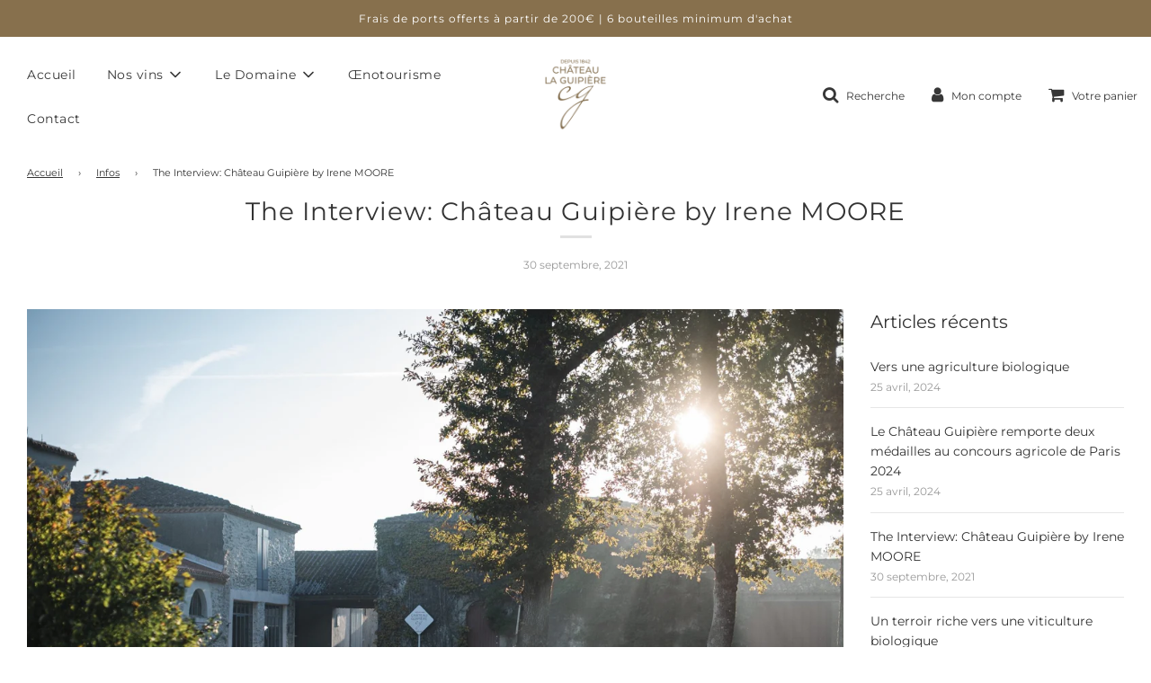

--- FILE ---
content_type: text/javascript
request_url: https://cdn.shopify.com/extensions/019b3266-c603-740b-82de-8341c3d1e190/meety-appointment-booking-949/assets/5129-0045fdf9.js
body_size: 3949
content:
"use strict";(self.meetyChunks=self.meetyChunks||[]).push([[5129],{5129:e=>{e.exports=JSON.parse('{"general":{"view_next_month":"Voir le mois suivant","no_available_in_month":"Pas de dispo en {month}","not_available":"Indisponible","no_date_available":"Aucun créneau disponible. Veuillez sélectionner une autre plage de dates.","from":"Du","to":"Au","timezone":"Fuseau horaire ","timezone_desc":"Vous consultez dans le fuseau horaire du commerçant","close_button_text":"Fermer","back_button_text":"Revenir","reschedule_title":"Reprogrammer","reschedule_button_text":"Reprogrammer","reschedule_hourbased_message":"Vous reprogrammez cette réservation de {fromTime} le {fromDate} à {toTime} le {toDate} ({timezone})","reschedule_hourbased_no_timezone_message":"Vous reprogrammez cette réservation de {fromTime} le {fromDate} à {toTime} le {toDate}","reschedule_daybased_message":"Vous reprogrammez cette réservation de {fromTime} à {toTime} ({timezone})","reschedule_daybased_no_timezone_message":"Vous reprogrammez cette réservation de {fromTime} à {toTime}","rescheduled_title":"Réservation reprogrammée","rescheduled_message":"Votre rendez-vous est reporté.","payment_option":"Modalité de paiement","message_join_the_waitlist":"Aucun créneau disponible. Veuillez sélectionner une autre plage de dates ou","sms_consent":"J\'accepte de recevoir des SMS de rappel de rendez-vous de {store}. La fréquence des messages varie selon le rendez-vous. Répondez STOP pour vous désabonner.","duration":"{duration}","minutes":"minutes","minimum_of_total_quantity":"La quantité minimale totale est de {quantité}","invalid_time_slot":"Plage horaire non valide. Veuillez vérifier !","please_select_a_date_to_order_a_custom_cake":"Veuillez sélectionner une date pour commander un gâteau personnalisé.","selected_timeslots":"Plages horaires sélectionnées :","preview_list":"Liste d\'aperçu","no_timeslot_selected":"Aucun créneau horaire sélectionné. Cliquez sur « Retour » pour effectuer votre sélection dans le calendrier.","your_booking":"Votre réservation","total_time_slots":"Nombre total de créneaux horaires","some_dates_are_unavailable_please_adjust":"Certaines dates ne sont pas disponibles. Veuillez les modifier !","add":"Ajouter","bookings_review":"Avis sur les réservations","number_of_bookings":"Nombre de réservations :","this_action_will_clear_selected_timeslots":"Cette action effacera les créneaux horaires sélectionnés !","cancel":"Annuler","ok":"D\'ACCORD","please_select_staff":"Veuillez sélectionner un membre du personnel","error_code_4014":"Les réservations ne sont plus disponibles !"},"bundle_booking":{"booking_code_error":"Entrez le code de paquet pour vérifier votre paquet","your_email_error":"Saisissez votre e-mail pour vérifier votre inscription","confirm":"Confirmer","booked":"Réservé","current_booked":"{booked}/{total} réservations","current_booked_unlimited":"{réservé} réservé","booking_code_title":"Code de réservation :","email_title":"Votre adresse e-mail/numéro de téléphone :","email_placeholder":"client@domaine.com ou +1912345678","booking_desc_st":{"one":"Il s\'agit de votre <b>{amount}ère réservation</b> dans le cadre de cet paquet. Après votre confirmation, il vous restera <b>{count} réservation à utiliser</b>.","other":"Il s\'agit de votre <b>{amount}ère réservation</b> dans le cadre de cet paquet. Après votre confirmation, il vous restera <b>{count} réservations à utiliser</b>."},"booking_desc_nd":{"one":"Il s\'agit de votre <b>{amount}ème réservation</b> dans le cadre de cet paquet. Après votre confirmation, il vous restera <b>{count} réservation à utiliser</b>.","other":"Il s\'agit de votre <b>{amount}ème réservation</b> dans le cadre de cet paquet. Après votre confirmation, il vous restera <b>{count} réservations à utiliser</b>."},"booking_desc_rd":{"one":"Il s\'agit de votre <b>{amount}ème réservation</b> dans le cadre de cet paquet. Après votre confirmation, il vous restera <b>{count} réservation à utiliser</b>.","other":"Il s\'agit de votre <b>{amount}ème réservation</b> dans le cadre de cet paquet. Après votre confirmation, il vous restera <b>{count} réservations à utiliser</b>."},"booking_desc_th":{"one":"Il s\'agit de votre <b>{amount}ème réservation</b> dans le cadre de cet paquet. Après votre confirmation, il vous restera <b>{count} réservation à utiliser</b>.","other":"Il s\'agit de votre <b>{amount}ème réservation</b> dans le cadre de cet paquet. Après votre confirmation, il vous restera <b>{count} réservations à utiliser</b>."},"booking_desc_unlimited":"Il s\'agit de votre <b>#{amount} réservation</b> de ce forfait.","booking_desc_last":"Il s\'agit de votre <b>dernière réservation</b> dans le cadre de cet paquet. Après votre confirmation, vous n\'aurez plus de réservation restante.","bundle_booking_options":"Options de réservation groupées","select_an_option_to_continue":"Sélectionnez une option pour continuer :","book_a_new_bundle":"Réserver un nouveau forfait","book_a_new_bundle_description":"Réservez un forfait de rendez-vous et recevez un code groupé pour une planification future.","manage_your_booked_bundle":"Gérez votre forfait réservé","manage_your_booked_bundle_description":"Vous avez déjà réservé ? Saisissez votre code forfaitaire pour planifier et gérer vos rendez-vous.","continue":"Continuer","booking_exceeded":"Le nombre de réservations dans le forfait a été dépassé","choose_your_bundle_item":"Choisissez votre service","choose_your_bundle_item_description":"Sélectionnez un forfait de services que vous souhaitez réserver"},"joining_type":{"type_0":"Aucun","type_1":"Adresse","type_2":"Téléphone","type_3":"Lien RDV à distance"},"instant_booking":{"please_choose_required_options":"Veuillez choisir les options requises","please_enter_field":"Merci de remplir ce champ","please_enter_name":"Entre ton email","please_enter_first_name":"Veuillez saisir votre prénom","please_enter_last_name":"Veuillez entrer votre nom de famille","please_enter_email":"Email ou téléphone","please_enter_phone":"Entre ton téléphone","please_enter_email_or_phone":"Entre ton email ou téléphone","email_is_invalid":"Le format de l\'e-mail n\'est pas valide.","phone_is_invalid":"Le format du numéro de téléphone n\'est pas valide.","full_name":"Nom et prénom","enter_your_name":"Entre ton nom et ton prénom","first_name":"Prénom","enter_your_first_name":"Entrez votre prénom","last_name":"Nom de famille","enter_your_last_name":"Entrez votre nom de famille","email":"Email","enter_your_email":"Entre ton email","phone":"Téléphone","enter_your_phone":"Entre ton téléphone","email_or_phone":"Email ou téléphone","enter_your_email_or_phone":"Entre ton email ou téléphone","view_bundle":"Voir le pack"},"slot_secure":{"reservation_expires_in":"Ta réservation expirera dans ","reservation_expired":"Réservation expirée"},"line_item":{"date_time":"Date et horaire ","expire_time":"Créneau réservé ","assigned_to":"Assigné à","additional_time":"Temps additionnel","bundle_item":"Service groupé"},"timeslot_item":{"join_waitlist":"Rejoignez la liste d\'attente","slot_left":{"zero":"Complet","one":"{count} place restante","other":"{count} places restantes"},"slot_left_2":"{count} gauche","day_slot_left":{"one":"{count} espace restant","other":"{count} espaces restants"}},"selling_plan":{"percent":"{count}%","percent_off":"{count}% de réduction","amount":"{count}","amount_off":"{count}","total":"Total","every_day":{"one":"tous les {count} jours","other":"tous les {count} jours"},"every_week":{"one":"chaque {count} semaines","other":"toutes les {count} semaines"},"every_month":{"one":"tous les {count} mois","other":"tous les {count} mois"},"every_year":{"one":"chaque {count} année","other":"tous les {count} ans"},"every_booking":{"one":"chaque {count} réservation","other":"toutes les {count} réservations"},"cancel_after_successfull_payments":{"zero":"<b>À tout moment</b>","one":"<b>après {count} paiements réussis.</b>","other":"<b>après {count} paiements réussis.</b>"},"expire_after_successfull_payments":{"zero":"<b>Jamais</b>","one":"<b>après {count} paiements réussis.</b>","other":"<b>après {count} paiements réussis.</b>"}},"waitlist_booking":{"attendee":"Participant","name_error":"Le nom est requis.","your_email_error":"L\'e-mail est obligatoire.","your_email_error_format":"Le format du courrier électronique doit être @abc.xyz.","waitlist_booking_title":"Rejoignez la liste d\'attente","manage_warning":"Dès que votre liste d\'attente est approuvée et qu\'un créneau devient disponible, nous vous informerons par e-mail avec tous les détails nécessaires pour procéder et confirmer votre réservation. ","name_title":"Votre nom","name_placeholder":"Entrez votre nom","email_title":"Votre email","email_placeholder":"Entrer votre Email","confirm":"Rejoindre la liste d\'attente","confirmed_title":"Liste d\'attente enregistrée","confirmed_message":"Vous vous êtes inscrit avec succès sur la liste d\'attente. Vous recevrez une notification par e-mail une fois votre demande approuvée."},"calendar_page":{"today":"Aujourd\'hui","no_services_available":"Aucun service disponible","please_select_another_date":"Veuillez sélectionner une autre date","available":"Disponible","unavailable":"Indisponible","calendar_view":"Vue du calendrier","service_list":"Liste des services","search":"Recherche","all_service":"Tous les services","book_now":"Réservez maintenant","view_details":"Voir les détails","accept_bookings":"Acceptation de la réservation de <b>{acceptingBookingFrom}</b> à <b>{acceptingBookingTo}</b>"},"booking_page":{"you_can_not_reschedule_this_booking":"Vous ne pouvez pas reprogrammer cette réservation","you_can_not_book_this_bundle":"Vous ne pouvez pas réserver ce forfait","you_can_not_cancel_this_booking":"Vous ne pouvez pas annuler cette réservation","you_can_not_cancel_this_subscription":"Vous ne pouvez pas annuler cet abonnement","you_can_not_pause_this_subscription":"Vous ne pouvez pas suspendre cet abonnement"},"error_page":{"error_text":"Cette option n\'est pas accessible. Veuillez contacter le magasin pour obtenir de l\'aide."},"upsell_modal":{"standard_confirmed_title":"Réservation ajoutée au panier","standard_confirmed_message":"Votre réservation se trouve dans votre panier. Finalisez le paiement pour la confirmer.","new_bundle_confirmed_title":"Pack ajouté au panier","new_bundle_confirmed_message":"Votre réservation se trouve dans votre panier. Finalisez le paiement pour la confirmer.","confirmed_title":"Réservation confirmée","confirmed_message":"Vous recevrez un e-mail de confirmation avec les détails du rendez-vous.","bundle_confirmed_title":"Pack confirmé","bundle_confirmed_message":"Vous recevrez un e-mail de confirmation avec le code du pack.","go_to_cart":"Aller au panier","go_to_check_out":"Aller au paiement","manage_bundle":"Gérer le bundle","view_bundle":"Voir le pack","close":"Fermer","takeALookAtOtherServices":"Jetez un œil à d\'autres services"},"cp":{"error":"Une erreur s\'est produite. Veuillez essayer de rafraîchir la page.","booking_list":{"upcoming_bookings":"Réservations à venir","past_bookings":"Réservations passées","cancelled_bookings":"Réservations annulées","bundles":"Paquets","subscriptions":"Abonnements","search_for_booking":"Rechercher un code de réservation","search_for_subscription":"Rechercher un code d\'abonnement","sort_by":"Trier par","newest":"Le plus récent","oldest":"Le plus ancien","no_bookings_found":"Aucune réservation trouvée.","service":"Service","appointment_time":"Heure de rendez-vous","created_at":"Créé à","staff":"Personnel","action":"Action","orderNumber":"Numéro de commande","service_bundle":"Pack de services"},"booking_manage":{"bundle_code":"Code du lot","booking_code":"Code de réservation","booked":"réservé","booked_uppercase":"Réservé","status":"Statut","staff":"Personnel","paid":"Payé","unpaid":"Non rémunéré","total_booking":"Réservation totale","joining_details":"Détails de l\'adhésion","joining_details_empty":"Les détails de l\'adhésion sont vides","custom_question_field":"Champ de question personnalisé","customer_details":"Coordonnées du client","edit":"Modifier","no_phone":"Pas de téléphone","no_location":"Pas de localisation","payment_method":"Mode de paiement","payment_method_details":"{brand} | Fin {digits} | Expire {month}/{year}","booking_details":"Détails de la réservation","bundle_details":"Détails du pack","view":"Voir","manage":"Gérer","cancel_booking":"Annuler la réservation","cancel_bundle":"Annuler le forfait","cancel_booking_title":"Annuler la réservation","cancel_bundle_title":"Annuler le forfait","cancel_booking_message":"Etes-vous sûr de vouloir annuler votre rendez-vous ?","cancel_bundle_message":"Etes-vous sûr de vouloir annuler votre forfait ?","cancel_notice":"Cette action ne peut pas être annulée.","cancel_yes":"Oui, annule-le !","cancel_no":"Attends, j\'ai changé d\'avis","cancelled_bundle_title":"Forfait annulé","cancelled_booking_title":"Réservation annulée","cancelled_bundle_message":"Votre forfait a été annulé avec succès.","cancelled_booking_message":"Votre réservation a été annulée avec succès.","add_booking":"Ajouter une réservation","reschedule_booking":"Reprogrammer la réservation","phone_mumber":"Numéro de téléphone","variant":"Variante","capacity":"Capacité","timezone":"Fuseau horaire","keep_booking":"Continuer à réserver","created_date":"Date de création","repeat_every":"Répéter chaque","charge_every":"Chargez chaque","edit_customer_details":"Modifier les détails du client","fullName":"Nom et prénom","email":"E-mail","phone":"Téléphone","update_payment_method":"Mettre à jour le mode de paiement","message_modal_edit_customer":"Vous recevrez un e-mail contenant des instructions pour mettre à jour votre mode de paiement. Procédez à la mise à jour de vos informations de paiement, puis revenez ici pour continuer.","addonTitle":"Service complémentaire","minutes":"minutes"},"subscription_list":{"status":"Statut","first_booking_date":"Première date de réservation","prepaid":"Prépayé","repeat_booking":"Réservation répétée","first_payment_date":"Date du premier versement","booking":{"one":"{count} réservation","other":"{count} réservations"},"show_more":"Afficher plus","show_less":"Afficher moins"},"subscription_manage":{"payment_history":"Historique des paiements","resume":"CV","skip_payment":"Sauter le paiement","paid":"Payé","skiped":"Sauté","no_found":"Aucun trouvé.","first_booking":"Première réservation","discount":"Rabais","discount_after_payments_value":"{count} après {payment_times} paiement(s)","repeat_booking":"Réservation répétée","prepaid":"Prépayé","customer_can_cancel_after":"Le client peut annuler après","total":"Total","expire_after":"L\'abonnement expirera après","payments":{"zero":"{count} paiement","one":"{count} paiement","other":"{count} paiements"},"last_payment":"Dernier paiement","active":"Actif","paused":"En pause","cancelled":"Annulé","expired":"Expiré","completed":"Complété","scheduled":"Programmé","subscription_code":"Code d\'abonnement","scheduled_bookings":"Réservations programmées","subscription_details":"Détails de l\'abonnement","view":"Voir","cancel_subscription":"Annuler l\'abonnement","pause_subscription":"Suspendre l\'abonnement","resume_subscription":"Reprendre l\'abonnement","cancel_title":"Annuler","cancel_message":"Etes-vous sûr de vouloir annuler votre abonnement ?","cancel_notice":"Votre abonnement sera annulé et vous ne recevrez plus de factures ni ne serez facturé automatiquement.","cancelled_title":"Abonnement annulé","cancelled_message":"Votre abonnement a été annulé avec succès. Vous ne recevrez plus de factures ni ne serez facturé automatiquement.","pause_title":"Pause","pause_message":"Etes-vous sûr de vouloir suspendre votre abonnement ?","pause_notice":"Votre abonnement sera temporairement suspendu et vous ne recevrez plus de factures ni ne serez facturé automatiquement.","pause_yes":"Oui, mets-le en pause !","paused_title":"Abonnement suspendu","paused_message":"Votre abonnement a été suspendu avec succès. Vous ne recevrez plus de factures ni ne serez débité automatiquement.","phone_placerholder":"Entrez votre numéro de téléphone","phone":"Téléphone","email":"E-mail","fullName":"Nom et prénom","payment_method":"Mode de paiement","payment_method_details":"{brand} | Fin {digits} | Expire {month}/{year}","update_payment_method":"Mettre à jour le mode de paiement","update_customer_info_msg":"Vous recevrez un e-mail contenant des instructions pour mettre à jour votre mode de paiement. Procédez à la mise à jour de vos informations de paiement, puis revenez ici pour continuer.","edit_customer_details":"Modifier les détails du client","save":"Sauvegarder"},"login":{"message_link_login_0":"","login":"Se connecter","message_link_login_1":"pour voir vos réservations ou recherchez vos réservations ici.","manage_your_booking":"Gérez votre réservation","label_booking_code":"ID d\'abonnement / code de forfait / code de réservation","placeholder_booking_code":"Entrez l\'identifiant d\'abonnement / le code du forfait / le code de réservation","email":"E-mail","placeholder_emal":"Entre ton email","message_banner_invalid":"Le code ou l\'email que vous avez saisi n\'est pas valide. Veuillez réessayer.","please_enter_valid_id":"Veuillez saisir un identifiant ou un code valide","please_enter_valid_email":"Veuillez entrer une adresse e-mail valide","confirm":"Confirmer"}}}')}}]);